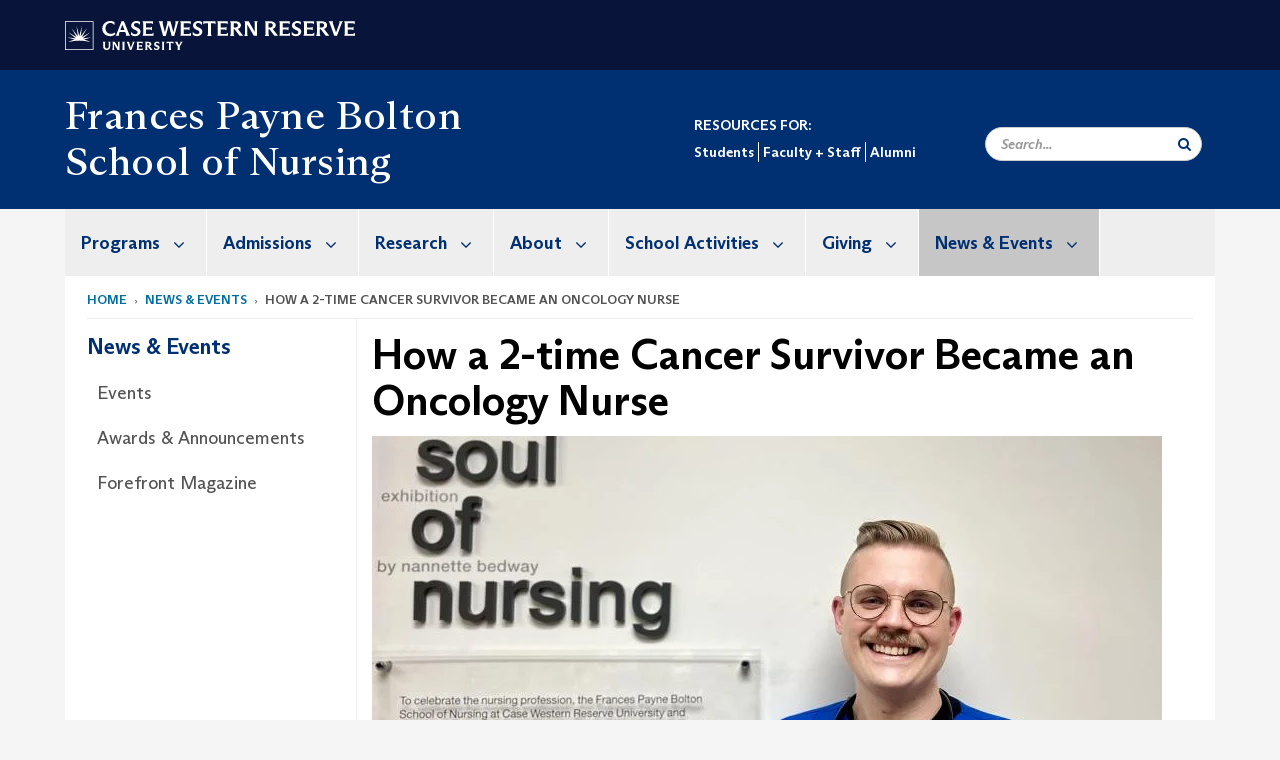

--- FILE ---
content_type: text/html; charset=UTF-8
request_url: https://case.edu/nursing/news-events/how-2-time-cancer-survivor-became-oncology-nurse
body_size: 13828
content:
<!DOCTYPE html>
<html lang="en" dir="ltr" prefix="og: https://ogp.me/ns#">
  <head>
    <!-- datalayer begin -->
    
    <!-- datalayer end -->
    <!-- Google Tag Manager -->
    <script>(function(w,d,s,l,i){w[l]=w[l]||[];w[l].push({'gtm.start':
    new Date().getTime(),event:'gtm.js'});var f=d.getElementsByTagName(s)[0],
    j=d.createElement(s),dl=l!='dataLayer'?'&l='+l:'';j.async=true;j.src=
    'https://www.googletagmanager.com/gtm.js?id='+i+dl;f.parentNode.insertBefore(j,f);
    })(window,document,'script','dataLayer','GTM-M6NQD8');</script>
    <!-- End Google Tag Manager -->
    <meta charset="utf-8" />
<meta name="description" content="Dalton Noakes found his future in a way he did not expect. That perspective not only helps him, but his patients. From WKYC Channel 3 Cleveland CLEVEL..." />
<meta name="abstract" content="Dalton Noakes found his future in a way he did not expect. That perspective not only helps him, but his patients. From WKYC Channel 3 Cleveland CLEVEL..." />
<meta name="geo.placename" content="Case Western Reserve University" />
<meta name="geo.region" content="Ohio" />
<link rel="canonical" href="https://case.edu/nursing/news-events/how-2-time-cancer-survivor-became-oncology-nurse" />
<link rel="shortlink" href="https://case.edu/nursing/node/6291" />
<meta name="rights" content="Copyright © 2026 Case Western Reserve University. All rights reserved." />
<meta name="referrer" content="no-referrer-when-downgrade" />
<meta property="og:site_name" content="Frances Payne Bolton School of Nursing" />
<meta property="og:type" content="website" />
<meta property="og:url" content="https://case.edu/nursing/news-events/how-2-time-cancer-survivor-became-oncology-nurse" />
<meta property="og:title" content="How a 2-time Cancer Survivor Became an Oncology Nurse | Frances Payne Bolton School of Nursing | Case Western Reserve University" />
<meta property="og:description" content="Dalton Noakes found his future in a way he did not expect. That perspective not only helps him, but his patients. From WKYC Channel 3 Cleveland CLEVEL..." />
<meta property="og:image" content="https://case.eduDalton Noakes News" />
<meta property="og:street_address" content="2120 Cornell Road" />
<meta property="og:locality" content="Cleveland" />
<meta property="og:region" content="Ohio" />
<meta property="og:postal_code" content="44106-4904" />
<meta property="og:country_name" content="United States" />
<meta property="og:email" content="fpbwebmasters@case.edu" />
<meta property="og:locale" content="en_US" />
<meta property="article:published_time" content="2023-05-11T16:00:30-04:00" />
<meta property="article:modified_time" content="node:changed:custom:c" />
<meta name="twitter:card" content="summary" />
<meta name="twitter:title" content="How a 2-time Cancer Survivor Became an Oncology Nurse | Frances Payne Bolton School of Nursing | Case Western Reserve University" />
<meta name="twitter:site" content="@fpbnursing" />
<meta name="twitter:description" content="Dalton Noakes found his future in a way he did not expect. That perspective not only helps him, but his patients. From WKYC Channel 3 Cleveland CLEVEL..." />
<meta name="twitter:site:id" content="23964665" />
<meta name="twitter:image" content="https://case.eduDalton Noakes News" />
<meta name="Generator" content="Drupal 10 (https://www.drupal.org)" />
<meta name="MobileOptimized" content="width" />
<meta name="HandheldFriendly" content="true" />
<meta name="viewport" content="width=device-width, initial-scale=1.0" />

    <title>How a 2-time Cancer Survivor Became an Oncology Nurse | Frances Payne Bolton School of Nursing</title>
    <link rel="stylesheet" media="all" href="/nursing/modules/contrib/cms_content_sync/css/entity-form.css?t9pg65" />
<link rel="stylesheet" media="all" href="/nursing/core/modules/node/css/node.module.css?t9pg65" />
<link rel="stylesheet" media="all" href="/nursing/core/assets/vendor/jquery.ui/themes/base/core.css?t9pg65" />
<link rel="stylesheet" media="all" href="/nursing/core/assets/vendor/jquery.ui/themes/base/controlgroup.css?t9pg65" />
<link rel="stylesheet" media="all" href="/nursing/core/assets/vendor/jquery.ui/themes/base/checkboxradio.css?t9pg65" />
<link rel="stylesheet" media="all" href="/nursing/core/assets/vendor/jquery.ui/themes/base/resizable.css?t9pg65" />
<link rel="stylesheet" media="all" href="/nursing/core/assets/vendor/jquery.ui/themes/base/button.css?t9pg65" />
<link rel="stylesheet" media="all" href="/nursing/core/assets/vendor/jquery.ui/themes/base/dialog.css?t9pg65" />
<link rel="stylesheet" media="all" href="/nursing/core/misc/components/progress.module.css?t9pg65" />
<link rel="stylesheet" media="all" href="/nursing/core/misc/components/ajax-progress.module.css?t9pg65" />
<link rel="stylesheet" media="all" href="/nursing/core/modules/system/css/components/align.module.css?t9pg65" />
<link rel="stylesheet" media="all" href="/nursing/core/modules/system/css/components/fieldgroup.module.css?t9pg65" />
<link rel="stylesheet" media="all" href="/nursing/core/modules/system/css/components/container-inline.module.css?t9pg65" />
<link rel="stylesheet" media="all" href="/nursing/core/modules/system/css/components/clearfix.module.css?t9pg65" />
<link rel="stylesheet" media="all" href="/nursing/core/modules/system/css/components/details.module.css?t9pg65" />
<link rel="stylesheet" media="all" href="/nursing/core/modules/system/css/components/hidden.module.css?t9pg65" />
<link rel="stylesheet" media="all" href="/nursing/core/modules/system/css/components/item-list.module.css?t9pg65" />
<link rel="stylesheet" media="all" href="/nursing/core/modules/system/css/components/js.module.css?t9pg65" />
<link rel="stylesheet" media="all" href="/nursing/core/modules/system/css/components/nowrap.module.css?t9pg65" />
<link rel="stylesheet" media="all" href="/nursing/core/modules/system/css/components/position-container.module.css?t9pg65" />
<link rel="stylesheet" media="all" href="/nursing/core/modules/system/css/components/reset-appearance.module.css?t9pg65" />
<link rel="stylesheet" media="all" href="/nursing/core/modules/system/css/components/resize.module.css?t9pg65" />
<link rel="stylesheet" media="all" href="/nursing/core/modules/system/css/components/system-status-counter.css?t9pg65" />
<link rel="stylesheet" media="all" href="/nursing/core/modules/system/css/components/system-status-report-counters.css?t9pg65" />
<link rel="stylesheet" media="all" href="/nursing/core/modules/system/css/components/system-status-report-general-info.css?t9pg65" />
<link rel="stylesheet" media="all" href="/nursing/core/modules/system/css/components/tablesort.module.css?t9pg65" />
<link rel="stylesheet" media="all" href="/nursing/modules/contrib/jquery_ui/assets/vendor/jquery.ui/themes/base/core.css?t9pg65" />
<link rel="stylesheet" media="all" href="/nursing/core/modules/views/css/views.module.css?t9pg65" />
<link rel="stylesheet" media="all" href="/nursing/core/assets/vendor/jquery.ui/themes/base/theme.css?t9pg65" />
<link rel="stylesheet" media="all" href="/nursing/modules/contrib/jquery_ui/assets/vendor/jquery.ui/themes/base/theme.css?t9pg65" />
<link rel="stylesheet" media="all" href="/nursing/modules/custom/custom_gin_override/css/gin-custom.css?t9pg65" />
<link rel="stylesheet" media="all" href="/nursing/modules/contrib/paragraphs/css/paragraphs.unpublished.css?t9pg65" />
<link rel="stylesheet" media="all" href="/nursing/modules/contrib/jquery_ui/assets/vendor/jquery.ui/themes/base/draggable.css?t9pg65" />
<link rel="stylesheet" media="all" href="/nursing/modules/contrib/jquery_ui/assets/vendor/jquery.ui/themes/base/resizable.css?t9pg65" />
<link rel="stylesheet" media="all" href="/nursing/themes/custom/crew/css/style.css?t9pg65" />
<link rel="stylesheet" media="all" href="/nursing/sites/default/files/asset_injector/css/newsroom_external_feed-fae38ba39215dc89a9fff04332f8f688.css?t9pg65" />

    
    <script type="text/javascript">
      if (/MSIE \d|Trident.*rv:/.test(navigator.userAgent)) {document.write('<script src="https://dudbm6bcnmy8e.cloudfront.net/cwru-drupal-assets/scripts/ieshim.js"><\/script>')};
    </script>
  </head>
  <body>
    <!-- Google Tag Manager (noscript) -->
    <noscript aria-hidden="true"><iframe src="https://www.googletagmanager.com/ns.html?id=GTM-M6NQD8"
    height="0" width="0" style="display:none;visibility:hidden"></iframe></noscript>
    <!-- End Google Tag Manager (noscript) -->
        <a href="#main-content" class="visually-hidden focusable" role="navigation" aria-label="Jump to content">
      Skip to main content
    </a>
    
      <div class="dialog-off-canvas-main-canvas" data-off-canvas-main-canvas>
    
  
    <!-- hard code RAVE alert -->
    <div id="cwruravealert"></div>
    <script type="text/javascript">
      function raveCallback(data) {
        if (data !== undefined) {
          if (window['console']) { console.log(data); }
          var div = document.getElementById('cwruravealert');
          div.style.backgroundColor = data.bgcolor;
          div.style.color = data.fgcolor;
          div.style.width = '100%';
          div.style.fontWeight = '500';
          div.style.fontFamily = 'Arizona';
          div.style.padding = '5px 1% 5px 1%';
          var alert_div = document.createElement('div');
          alert_div.style.margin = 'auto';
          alert_div.style.maxWidth = '1000px';
          alert_div.style.width = '100%';
          alert_div.style.fontWeight = '500';
          alert_div.style.fontFamily = 'Arizona';
          alert_div.style.textAlign = 'center';
          var field;
          for (field of ['header', 'status', 'event', 'headline', 'description', 'instruction', 'note', 'web', 'contact']) {
            if (data[field]) {
              var field_div = document.createElement('div');
              field_div.innerHTML = data[field];
              alert_div.appendChild(field_div);
            }
          }
          div.appendChild(alert_div);
        }
      }
    </script>
    <script type="text/javascript" src="//webapps.case.edu/t4/rave/jsonp.pl?callback=raveCallback"></script>
    <!-- END RAVE ALERT -->

    
  
<!-- BEGIN PRINT HEADER -->
  <header class="visible-print-block" aria-hidden="true" aria-label="Print Header" role="presentation">
    <img src="https://dudbm6bcnmy8e.cloudfront.net/cwru/img/cwru_logo_primary_black_print.jpeg" alt="Case Western Reserve University" class="logo-default" aria-hidden="true">
  </header>
<!-- END PRINT HEADER -->

<!-- BEGIN SITE HEADER -->


<!-- BEGIN HEADER TOP -->
<div class="page-header-top" role="banner" aria-label="Case Western Reserve University Logo Banner">
  <div class="container">
    <!-- BEGIN LOGO -->
    <div class="page-logo">
      <a href="//case.edu/">
        <img src="https://dudbm6bcnmy8e.cloudfront.net/cwru/img/cwru_logo_primary_white.svg" onerror="javascript:this.src='https://dudbm6bcnmy8e.cloudfront.net/cwru/img/cwru_logo_primary_white.png';this.style.margin='-12px 0px';this.style.minHeight='55px'" alt="Case Western Reserve University" class="logo-default" title="Case Western Reserve University">
        <span class="sr-only">Go to case.edu</span>
      </a>
    </div>
    <!-- END LOGO -->
    <!-- BEGIN TOP NAVIGATION MENU -->
    <div class="top-menu hidden-sm hidden-xs">
          </div>
    <!-- END TOP NAVIGATION MENU -->
  </div>
</div>
<!-- END HEADER TOP -->


  <div class="page-head" role="banner" aria-label="School Name Banner">
              
<div class="container">
  <div class="col-md-6">
            <a href="https://case.edu/nursing/">
                                  <div class="page-title  max-width-500">
                <div aria-label="Site title">Frances Payne Bolton School of Nursing</div>
  
        </div>
      </a>
        </div>

  <div class="col-md-6">
                                  
	  <div class="secondary-nav-container pb-13">
      <nav role="navigation" aria-labelledby="block-secondarynavigation-menu" id="block-secondarynavigation">
      
  <h2 id="block-secondarynavigation-menu">RESOURCES FOR:</h2>
  

        
      <ul block="block-secondarynavigation" class="menu menu--secondary-navigation nav">
                      <li class="first">
                                        <a href="/nursing/students" data-drupal-link-system-path="node/336">Students</a>
              </li>
                      <li>
                                        <a href="/nursing/faculty-staff" data-drupal-link-system-path="node/96">Faculty + Staff</a>
              </li>
                      <li class="last">
                                        <a href="/nursing/alumni" data-drupal-link-system-path="node/341">Alumni</a>
              </li>
        </ul>
  

  </nav>

    </div>
    
    <div class="inputs pull-right hidden-xs hidden-sm ">
      <form action="//www.case.edu/search-results/" class="navbar__search-form desktop" name="searchForm" role="search" aria-label="desktop search">
        <div class="input-group">
          <span class="search-icon hidden-md hidden-lg"></span>
          <input placeholder="Search..." title="searchbox" type="search" class="navbar__search form-control form-search form-control" name="q" maxlength="128" size="15" onfocus="if(!this._haschanged){this.value=''};this._haschanged=true;">
          <span class="mobile-search-btn input-group-btn">
            <button type="submit" class="button js-form-submit form-submit btn icon-only" aria-label="Submit Search">
              <span class="sr-only">Search</span>
              <span class="fa fa-search" aria-hidden="true"></span>
            </button>
          </span>
          <input type="hidden" name="cx" value="004305171799132815236:ciq4c8b3yv4">
          <input type="hidden" name="ie" value="UTF-8">
          <input class="hidden" role="button" name="sa" type="submit" title="search" alt="search" value="search">
        </div>
      </form>
    </div>

  </div>
</div>

<div class="container">
  </div>

      </div>


                          

    <div >
      <header class="navbar navbar-default container" id="navbar" role="navigation" aria-labelledby="block-crew-main-menu">
                <div class="col-xs-12 no-padding">
        <div class="navbar-header">
            <div class="hidden-xs hidden-sm region region-navigation">
    <nav aria-label="mainmenumenu navigation menu"  id="block-crew-main-menu">
          
      

              <ul block="block-crew-main-menu" class="menu nav navbar-nav" role="menubar">
        <li class="hidden-md hidden-lg mobile-search-box" role="menuitem" tabindex="-1">
          <form action="//www.case.edu/search-results/" class="navbar__search-form" name="searchForm" role="search" aria-label="main search">
            <span class="search-icon hidden-md hidden-lg"></span>
            <input placeholder="Search CWRU" title="searchbox" type="search" class="navbar__search" name="q" onfocus="if(!this._haschanged){this.value=''};this._haschanged=true;">
            <span class="mobile-search-btn">
              <button type="submit" class="btn submit" aria-label="Submit Search">
                <i class="fa fa-search" aria-hidden="true"></i><span class="sr-only">Submit Search</span>
              </button>
            </span>
            <input type="hidden" name="cx" value="004305171799132815236:ciq4c8b3yv4">
            <input type="hidden" name="ie" value="UTF-8">
            <input class="hidden" role="button" name="sa" type="submit" title="search" alt="search">
          </form>
        </li>
                            <li class="expanded dropdown" role="menuitem" tabindex="-1">
        <a href="/nursing/programs">Programs <span class="arrow" aria-haspopup="true"></span></a>
                                  <ul block="block-crew-main-menu" class="menu dropdown-menu" role="menu" aria-hidden="true" tabindex="-1">
                            <li role="menuitem">
        <a href="/nursing/programs/bsn" title="Nursing BSN." data-drupal-link-system-path="node/101">BSN</a>
                  </li>
                        <li role="menuitem">
        <a href="/nursing/programs/mn" title="Master&#039;s degree nursing." data-drupal-link-system-path="node/376">MN</a>
                  </li>
                        <li role="menuitem">
        <a href="/nursing/programs/msn" title="Join one of the best nurse practitioner programs in Ohio. Learn more about the MSN program at the Frances Payne Bolton School of Nursing." data-drupal-link-system-path="node/381">MSN</a>
                  </li>
                        <li role="menuitem">
        <a href="/nursing/programs/dnp" data-drupal-link-system-path="node/386">DNP</a>
                  </li>
                        <li role="menuitem">
        <a href="/nursing/programs/phd" data-drupal-link-system-path="node/391">PhD</a>
                  </li>
                        <li role="menuitem">
        <a href="/nursing/programs/dual-doctorate-phddnp" title="DNP vs PhD" data-drupal-link-system-path="node/406">Dual Doctorate PhD/DNP</a>
                  </li>
                        <li role="menuitem">
        <a href="/nursing/programs/msn-doctorate" data-drupal-link-system-path="node/901">MSN to Doctorate</a>
                  </li>
                        <li role="menuitem">
        <a href="/nursing/programs/post-graduate-certificate" title="Post graduate certificate nurse practitioner." data-drupal-link-system-path="node/786">Post Graduate Certificate</a>
                  </li>
                        <li role="menuitem">
        <a href="/nursing/programs/leap-certificate-pathway" data-drupal-link-system-path="node/5331">LEAP Certificate Pathway</a>
                  </li>
                        <li role="menuitem">
        <a href="/nursing/programs/continuing-education" title="Ohio nursing CEU." data-drupal-link-system-path="node/791">Continuing Education</a>
                  </li>
                        <li role="menuitem">
        <a href="/nursing/nurse-leadership-academy" data-drupal-link-system-path="node/3726">Marian K. Shaughnessy Nurse Leadership Academy</a>
                  </li>
        </ul>
  
            </li>
                        <li class="expanded dropdown" role="menuitem" tabindex="-1">
        <a href="/nursing/admissions">Admissions <span class="arrow" aria-haspopup="true"></span></a>
                                  <ul block="block-crew-main-menu" class="menu dropdown-menu" role="menu" aria-hidden="true" tabindex="-1">
                            <li role="menuitem">
        <a href="/nursing/admissions/deadlines" data-drupal-link-system-path="node/3841">Deadlines</a>
                  </li>
                        <li role="menuitem">
        <a href="/nursing/admissions/how-apply" data-drupal-link-system-path="node/151">How to Apply</a>
                  </li>
                        <li role="menuitem">
        <a href="/nursing/admissions/alumni-referral" data-drupal-link-system-path="node/4101">Alumni Referral</a>
                  </li>
                        <li role="menuitem">
        <a href="/nursing/admissions/graduate-information-sessions" data-drupal-link-system-path="node/136">Graduate Information Sessions</a>
                  </li>
                        <li role="menuitem">
        <a href="/nursing/admissions/tuition" data-drupal-link-system-path="node/156">Tuition</a>
                  </li>
                        <li role="menuitem">
        <a href="/nursing/admissions/financial-aid" data-drupal-link-system-path="node/166">Financial Aid</a>
                  </li>
                        <li role="menuitem">
        <a href="/nursing/admissions/visit" data-drupal-link-system-path="node/161">Visit</a>
                  </li>
                        <li role="menuitem">
        <a href="/nursing/admissions/admissions-disability-resources" data-drupal-link-system-path="node/6491">Admissions Disability Resources</a>
                  </li>
        </ul>
  
            </li>
                        <li class="expanded dropdown" role="menuitem" tabindex="-1">
        <a href="/nursing/research">Research <span class="arrow" aria-haspopup="true"></span></a>
                                  <ul block="block-crew-main-menu" class="menu dropdown-menu" role="menu" aria-hidden="true" tabindex="-1">
                            <li role="menuitem">
        <a href="/nursing/practical-technology" data-drupal-link-system-path="node/5336">Practical Technology</a>
                  </li>
                        <li role="menuitem">
        <a href="/nursing/research/center-nursing-education-simulation-and-innovation" data-drupal-link-system-path="node/2496">Center for Nursing Education, Simulation, and Innovation</a>
                  </li>
                        <li role="menuitem">
        <a href="/nursing/research/CFRS" data-drupal-link-system-path="node/4401">Center for Research and Scholarship</a>
                  </li>
                        <li role="menuitem">
        <a href="/nursing/research/research-areas" data-drupal-link-system-path="node/411">Research Areas</a>
                  </li>
                        <li role="menuitem">
        <a href="/nursing/research/centers-excellence" data-drupal-link-system-path="node/621">Centers of Excellence</a>
                  </li>
                        <li role="menuitem">
        <a href="/nursing/research/molecular-biomarker-core" data-drupal-link-system-path="node/1411">Molecular Biomarker Core</a>
                  </li>
                        <li role="menuitem">
        <a href="/nursing/research/student-research-opportunities" data-drupal-link-system-path="node/2361">Student Research Opportunities</a>
                  </li>
        </ul>
  
            </li>
                        <li class="expanded dropdown" role="menuitem" tabindex="-1">
        <a href="/nursing/about">About <span class="arrow" aria-haspopup="true"></span></a>
                                  <ul block="block-crew-main-menu" class="menu dropdown-menu" role="menu" aria-hidden="true" tabindex="-1">
                            <li role="menuitem">
        <a href="/nursing/about/about-dean-ronald-hickman" data-drupal-link-system-path="node/71">About Dean Ronald Hickman</a>
                  </li>
                        <li role="menuitem">
        <a href="/nursing/about/accreditation-approvals" data-drupal-link-system-path="node/66">Accreditation &amp; Approvals</a>
                  </li>
                        <li role="menuitem">
        <a href="/nursing/about/annual-school-awards-recognitions" data-drupal-link-system-path="node/6611">Annual School Awards &amp; Recognitions</a>
                  </li>
                        <li role="menuitem">
        <a href="/nursing/careers" data-drupal-link-system-path="node/3366">Careers</a>
                  </li>
                        <li role="menuitem">
        <a href="/nursing/about/directories" data-drupal-link-system-path="node/556">Directories</a>
                  </li>
                        <li role="menuitem">
        <a href="/nursing/about/history" data-drupal-link-system-path="node/186">History</a>
                  </li>
                        <li role="menuitem">
        <a href="/nursing/about/mission" data-drupal-link-system-path="node/61">Mission &amp; Vision</a>
                  </li>
                        <li role="menuitem">
        <a href="/nursing/about/rankings" title="DNP programs rankings." data-drupal-link-system-path="node/3361">Rankings</a>
                  </li>
                        <li role="menuitem">
        <a href="/nursing/about/school-nursing-dashboard" data-drupal-link-system-path="node/491">School of Nursing Dashboard</a>
                  </li>
        </ul>
  
            </li>
                        <li class="hidden" role="menuitem">
        <a href="/nursing/faculty-staff" data-drupal-link-system-path="node/96">Faculty &amp; Staff</a>
                  </li>
                        <li class="hidden expanded dropdown" role="menuitem" tabindex="-1">
        <a href="/nursing/alumni">Alumni <span class="arrow" aria-haspopup="true"></span></a>
                                  <ul block="block-crew-main-menu" class="menu dropdown-menu" role="menu" aria-hidden="true" tabindex="-1">
                            <li role="menuitem">
        <a href="/nursing/alumni/alumni-association-board" data-drupal-link-system-path="node/541">Alumni Association Board</a>
                  </li>
                        <li role="menuitem">
        <a href="/nursing/alumni/alumni-awards" data-drupal-link-system-path="node/571">Alumni Awards</a>
                  </li>
                        <li role="menuitem">
        <a href="/nursing/alumni/stay-connected-informed" data-drupal-link-system-path="node/531">Stay Connected &amp; Informed</a>
                  </li>
                        <li role="menuitem">
        <a href="/nursing/alumni/class-notes" data-drupal-link-system-path="node/591">Class Notes</a>
                  </li>
        </ul>
  
            </li>
                        <li class="hidden expanded dropdown" role="menuitem" tabindex="-1">
        <a href="/nursing/students">Students <span class="arrow" aria-haspopup="true"></span></a>
                                  <ul block="block-crew-main-menu" class="menu dropdown-menu" role="menu" aria-hidden="true" tabindex="-1">
                            <li role="menuitem">
        <a href="/nursing/students/newly-admitted-students" data-drupal-link-system-path="node/1066">Newly Admitted Students</a>
                  </li>
                        <li role="menuitem">
        <a href="/nursing/students/information-technology" data-drupal-link-system-path="node/1171">Information Technology</a>
                  </li>
                        <li role="menuitem">
        <a href="/nursing/students/registrar" data-drupal-link-system-path="node/1076">Registrar</a>
                  </li>
                        <li role="menuitem">
        <a href="/nursing/students/academic-program-guidelines-forms" data-drupal-link-system-path="node/1081">Academic Program Guidelines &amp; Forms</a>
                  </li>
                        <li role="menuitem">
        <a href="/nursing/students/course-listings" data-drupal-link-system-path="node/1026">Course Listings</a>
                  </li>
        </ul>
  
            </li>
                        <li class="expanded dropdown" role="menuitem" tabindex="-1">
        <a href="/nursing/school-activities">School Activities <span class="arrow" aria-haspopup="true"></span></a>
                                  <ul block="block-crew-main-menu" class="menu dropdown-menu" role="menu" aria-hidden="true" tabindex="-1">
                            <li role="menuitem">
        <a href="/nursing/school-activities/climate-change-and-nursing" data-drupal-link-system-path="node/5451">Climate Change and Nursing</a>
                  </li>
                        <li role="menuitem">
        <a href="/nursing/school-activities/community-partnerships" data-drupal-link-system-path="node/561">Community Partnerships</a>
                  </li>
                        <li role="menuitem">
        <a href="/nursing/homecoming" data-drupal-link-system-path="node/536">Homecoming &amp; Reunion</a>
                  </li>
                        <li role="menuitem">
        <a href="/nursing/school-activities/interprofessional-education" data-drupal-link-system-path="node/546">Interprofessional Education</a>
                  </li>
                        <li role="menuitem">
        <a href="/nursing/school-activities/global-affairs" data-drupal-link-system-path="node/2481">Global Affairs</a>
                  </li>
                        <li role="menuitem">
        <a href="/nursing/students/pinning-ceremony" data-drupal-link-system-path="node/3786">Pinning Ceremony</a>
                  </li>
                        <li role="menuitem">
        <a href="/nursing/school-activities/student-organizations" data-drupal-link-system-path="node/1096">Student Organizations</a>
                  </li>
                        <li role="menuitem">
        <a href="/nursing/students/study-abroad" data-drupal-link-system-path="node/2436">Study Abroad</a>
                  </li>
        </ul>
  
            </li>
                        <li class="expanded dropdown" role="menuitem" tabindex="-1">
        <a href="/nursing/giving">Giving <span class="arrow" aria-haspopup="true"></span></a>
                                  <ul block="block-crew-main-menu" class="menu dropdown-menu" role="menu" aria-hidden="true" tabindex="-1">
                            <li role="menuitem">
        <a href="/nursing/giving/give-today" data-drupal-link-system-path="node/361">Give Today</a>
                  </li>
                        <li role="menuitem">
        <a href="/nursing/giving/our-scholarships-funds" data-drupal-link-system-path="node/6486">Our Scholarships &amp; Funds</a>
                  </li>
                        <li role="menuitem">
        <a href="/nursing/giving/reasons-give" data-drupal-link-system-path="node/461">Reasons to Give</a>
                  </li>
                        <li role="menuitem">
        <a href="/nursing/giving/ways-give" data-drupal-link-system-path="node/441">Ways to Give</a>
                  </li>
                        <li role="menuitem">
        <a href="/nursing/giving/endowed-chairs" data-drupal-link-system-path="node/301">Endowed Chairs</a>
                  </li>
                        <li role="menuitem">
        <a href="/nursing/day-of-giving" data-drupal-link-system-path="node/451">Day of Giving</a>
                  </li>
        </ul>
  
            </li>
                        <li class="expanded dropdown active" role="menuitem" tabindex="-1">
        <a href="/nursing/news-events">News &amp; Events <span class="arrow" aria-haspopup="true"></span></a>
                                  <ul block="block-crew-main-menu" class="menu dropdown-menu" role="menu" aria-hidden="true" tabindex="-1">
                            <li role="menuitem">
        <a href="/nursing/news-events/events" data-drupal-link-system-path="node/6151">Events</a>
                  </li>
                        <li role="menuitem">
        <a href="/nursing/news-events/awards-announcements" data-drupal-link-system-path="node/1746">Awards &amp; Announcements</a>
                  </li>
                        <li role="menuitem">
        <a href="/nursing/news-events/forefront-magazine" data-drupal-link-system-path="node/1751">Forefront Magazine</a>
                  </li>
        </ul>
  
            </li>
        </ul>
  



  </nav>

  </div>

                                <button type="button" class="navbar-toggle" data-toggle="collapse" data-target="#navbar-collapse">
              <span class="sr-only">Toggle navigation</span>
              <i class="fa fa-bars" aria-hidden="true"></i>
              Navigation + Search
            </button>
                  </div>
      </div>
                          <div id="navbar-collapse" class="navbar-collapse collapse">
              	<div class="hidden-md hidden-lg row region region-navigation-collapsible">
    	<nav aria-label="mobilemenu navigation menu"  id="block-crew-mobile-nav">
          
      

              <ul block="block-crew-mobile-nav" class="menu nav navbar-nav" role="menubar">
        <li class="hidden-md hidden-lg mobile-search-box" role="menuitem" tabindex="-1">
          <form action="//www.case.edu/search-results/" class="navbar__search-form" name="searchForm" role="search" aria-label="mobile search">
            <span class="search-icon hidden-md hidden-lg"></span>
            <input placeholder="Search CWRU" title="searchbox" type="search" class="navbar__search" name="q" onfocus="if(!this._haschanged){this.value=''};this._haschanged=true;">
            <span class="mobile-search-btn">
              <button type="submit" class="btn submit" aria-label="Submit Search">
                <i class="fa fa-search" aria-hidden="true"></i><span class="sr-only">Submit Search</span>
              </button>
            </span>
            <input type="hidden" name="cx" value="004305171799132815236:ciq4c8b3yv4">
            <input type="hidden" name="ie" value="UTF-8">
            <input class="hidden" role="button" name="sa" type="submit" title="search" alt="search">
          </form>
        </li>
                            <li class="expanded dropdown" role="menuitem" tabindex="-1">
        <a href="/nursing/programs">Programs <span class="arrow" aria-haspopup="true"></span></a>
                                  <ul block="block-crew-mobile-nav" class="menu dropdown-menu" role="menu" aria-hidden="true" tabindex="-1">
                            <li role="menuitem">
        <a href="/nursing/programs/bsn" title="Nursing BSN." data-drupal-link-system-path="node/101">BSN</a>
                  </li>
                        <li role="menuitem">
        <a href="/nursing/programs/mn" title="Master&#039;s degree nursing." data-drupal-link-system-path="node/376">MN</a>
                  </li>
                        <li role="menuitem">
        <a href="/nursing/programs/msn" title="Join one of the best nurse practitioner programs in Ohio. Learn more about the MSN program at the Frances Payne Bolton School of Nursing." data-drupal-link-system-path="node/381">MSN</a>
                  </li>
                        <li role="menuitem">
        <a href="/nursing/programs/dnp" data-drupal-link-system-path="node/386">DNP</a>
                  </li>
                        <li role="menuitem">
        <a href="/nursing/programs/phd" data-drupal-link-system-path="node/391">PhD</a>
                  </li>
                        <li role="menuitem">
        <a href="/nursing/programs/dual-doctorate-phddnp" title="DNP vs PhD" data-drupal-link-system-path="node/406">Dual Doctorate PhD/DNP</a>
                  </li>
                        <li role="menuitem">
        <a href="/nursing/programs/msn-doctorate" data-drupal-link-system-path="node/901">MSN to Doctorate</a>
                  </li>
                        <li role="menuitem">
        <a href="/nursing/programs/post-graduate-certificate" title="Post graduate certificate nurse practitioner." data-drupal-link-system-path="node/786">Post Graduate Certificate</a>
                  </li>
                        <li role="menuitem">
        <a href="/nursing/programs/leap-certificate-pathway" data-drupal-link-system-path="node/5331">LEAP Certificate Pathway</a>
                  </li>
                        <li role="menuitem">
        <a href="/nursing/programs/continuing-education" title="Ohio nursing CEU." data-drupal-link-system-path="node/791">Continuing Education</a>
                  </li>
                        <li role="menuitem">
        <a href="/nursing/nurse-leadership-academy" data-drupal-link-system-path="node/3726">Marian K. Shaughnessy Nurse Leadership Academy</a>
                  </li>
        </ul>
  
            </li>
                        <li class="expanded dropdown" role="menuitem" tabindex="-1">
        <a href="/nursing/admissions">Admissions <span class="arrow" aria-haspopup="true"></span></a>
                                  <ul block="block-crew-mobile-nav" class="menu dropdown-menu" role="menu" aria-hidden="true" tabindex="-1">
                            <li role="menuitem">
        <a href="/nursing/admissions/deadlines" data-drupal-link-system-path="node/3841">Deadlines</a>
                  </li>
                        <li role="menuitem">
        <a href="/nursing/admissions/how-apply" data-drupal-link-system-path="node/151">How to Apply</a>
                  </li>
                        <li role="menuitem">
        <a href="/nursing/admissions/alumni-referral" data-drupal-link-system-path="node/4101">Alumni Referral</a>
                  </li>
                        <li role="menuitem">
        <a href="/nursing/admissions/graduate-information-sessions" data-drupal-link-system-path="node/136">Graduate Information Sessions</a>
                  </li>
                        <li role="menuitem">
        <a href="/nursing/admissions/tuition" data-drupal-link-system-path="node/156">Tuition</a>
                  </li>
                        <li role="menuitem">
        <a href="/nursing/admissions/financial-aid" data-drupal-link-system-path="node/166">Financial Aid</a>
                  </li>
                        <li role="menuitem">
        <a href="/nursing/admissions/visit" data-drupal-link-system-path="node/161">Visit</a>
                  </li>
                        <li role="menuitem">
        <a href="/nursing/admissions/admissions-disability-resources" data-drupal-link-system-path="node/6491">Admissions Disability Resources</a>
                  </li>
        </ul>
  
            </li>
                        <li class="expanded dropdown" role="menuitem" tabindex="-1">
        <a href="/nursing/research">Research <span class="arrow" aria-haspopup="true"></span></a>
                                  <ul block="block-crew-mobile-nav" class="menu dropdown-menu" role="menu" aria-hidden="true" tabindex="-1">
                            <li role="menuitem">
        <a href="/nursing/practical-technology" data-drupal-link-system-path="node/5336">Practical Technology</a>
                  </li>
                        <li role="menuitem">
        <a href="/nursing/research/center-nursing-education-simulation-and-innovation" data-drupal-link-system-path="node/2496">Center for Nursing Education, Simulation, and Innovation</a>
                  </li>
                        <li role="menuitem">
        <a href="/nursing/research/CFRS" data-drupal-link-system-path="node/4401">Center for Research and Scholarship</a>
                  </li>
                        <li role="menuitem">
        <a href="/nursing/research/research-areas" data-drupal-link-system-path="node/411">Research Areas</a>
                  </li>
                        <li role="menuitem">
        <a href="/nursing/research/centers-excellence" data-drupal-link-system-path="node/621">Centers of Excellence</a>
                  </li>
                        <li role="menuitem">
        <a href="/nursing/research/molecular-biomarker-core" data-drupal-link-system-path="node/1411">Molecular Biomarker Core</a>
                  </li>
                        <li role="menuitem">
        <a href="/nursing/research/student-research-opportunities" data-drupal-link-system-path="node/2361">Student Research Opportunities</a>
                  </li>
        </ul>
  
            </li>
                        <li class="expanded dropdown" role="menuitem" tabindex="-1">
        <a href="/nursing/about">About <span class="arrow" aria-haspopup="true"></span></a>
                                  <ul block="block-crew-mobile-nav" class="menu dropdown-menu" role="menu" aria-hidden="true" tabindex="-1">
                            <li role="menuitem">
        <a href="/nursing/about/about-dean-ronald-hickman" data-drupal-link-system-path="node/71">About Dean Ronald Hickman</a>
                  </li>
                        <li role="menuitem">
        <a href="/nursing/about/accreditation-approvals" data-drupal-link-system-path="node/66">Accreditation &amp; Approvals</a>
                  </li>
                        <li role="menuitem">
        <a href="/nursing/about/annual-school-awards-recognitions" data-drupal-link-system-path="node/6611">Annual School Awards &amp; Recognitions</a>
                  </li>
                        <li role="menuitem">
        <a href="/nursing/careers" data-drupal-link-system-path="node/3366">Careers</a>
                  </li>
                        <li role="menuitem">
        <a href="/nursing/about/directories" data-drupal-link-system-path="node/556">Directories</a>
                  </li>
                        <li role="menuitem">
        <a href="/nursing/about/history" data-drupal-link-system-path="node/186">History</a>
                  </li>
                        <li role="menuitem">
        <a href="/nursing/about/mission" data-drupal-link-system-path="node/61">Mission &amp; Vision</a>
                  </li>
                        <li role="menuitem">
        <a href="/nursing/about/rankings" title="DNP programs rankings." data-drupal-link-system-path="node/3361">Rankings</a>
                  </li>
                        <li role="menuitem">
        <a href="/nursing/about/school-nursing-dashboard" data-drupal-link-system-path="node/491">School of Nursing Dashboard</a>
                  </li>
        </ul>
  
            </li>
                        <li role="menuitem">
        <a href="/nursing/faculty-staff" data-drupal-link-system-path="node/96">Faculty &amp; Staff</a>
                  </li>
                        <li class="expanded dropdown" role="menuitem" tabindex="-1">
        <a href="/nursing/alumni">Alumni <span class="arrow" aria-haspopup="true"></span></a>
                                  <ul block="block-crew-mobile-nav" class="menu dropdown-menu" role="menu" aria-hidden="true" tabindex="-1">
                            <li role="menuitem">
        <a href="/nursing/alumni/alumni-association-board" data-drupal-link-system-path="node/541">Alumni Association Board</a>
                  </li>
                        <li role="menuitem">
        <a href="/nursing/alumni/alumni-awards" data-drupal-link-system-path="node/571">Alumni Awards</a>
                  </li>
                        <li role="menuitem">
        <a href="/nursing/alumni/stay-connected-informed" data-drupal-link-system-path="node/531">Stay Connected &amp; Informed</a>
                  </li>
                        <li role="menuitem">
        <a href="/nursing/alumni/class-notes" data-drupal-link-system-path="node/591">Class Notes</a>
                  </li>
        </ul>
  
            </li>
                        <li class="expanded dropdown" role="menuitem" tabindex="-1">
        <a href="/nursing/students">Students <span class="arrow" aria-haspopup="true"></span></a>
                                  <ul block="block-crew-mobile-nav" class="menu dropdown-menu" role="menu" aria-hidden="true" tabindex="-1">
                            <li role="menuitem">
        <a href="/nursing/students/newly-admitted-students" data-drupal-link-system-path="node/1066">Newly Admitted Students</a>
                  </li>
                        <li role="menuitem">
        <a href="/nursing/students/information-technology" data-drupal-link-system-path="node/1171">Information Technology</a>
                  </li>
                        <li role="menuitem">
        <a href="/nursing/students/registrar" data-drupal-link-system-path="node/1076">Registrar</a>
                  </li>
                        <li role="menuitem">
        <a href="/nursing/students/academic-program-guidelines-forms" data-drupal-link-system-path="node/1081">Academic Program Guidelines &amp; Forms</a>
                  </li>
                        <li role="menuitem">
        <a href="/nursing/students/course-listings" data-drupal-link-system-path="node/1026">Course Listings</a>
                  </li>
        </ul>
  
            </li>
                        <li class="expanded dropdown" role="menuitem" tabindex="-1">
        <a href="/nursing/school-activities">School Activities <span class="arrow" aria-haspopup="true"></span></a>
                                  <ul block="block-crew-mobile-nav" class="menu dropdown-menu" role="menu" aria-hidden="true" tabindex="-1">
                            <li role="menuitem">
        <a href="/nursing/school-activities/climate-change-and-nursing" data-drupal-link-system-path="node/5451">Climate Change and Nursing</a>
                  </li>
                        <li role="menuitem">
        <a href="/nursing/school-activities/community-partnerships" data-drupal-link-system-path="node/561">Community Partnerships</a>
                  </li>
                        <li role="menuitem">
        <a href="/nursing/homecoming" data-drupal-link-system-path="node/536">Homecoming &amp; Reunion</a>
                  </li>
                        <li role="menuitem">
        <a href="/nursing/school-activities/interprofessional-education" data-drupal-link-system-path="node/546">Interprofessional Education</a>
                  </li>
                        <li role="menuitem">
        <a href="/nursing/school-activities/global-affairs" data-drupal-link-system-path="node/2481">Global Affairs</a>
                  </li>
                        <li role="menuitem">
        <a href="/nursing/students/pinning-ceremony" data-drupal-link-system-path="node/3786">Pinning Ceremony</a>
                  </li>
                        <li role="menuitem">
        <a href="/nursing/school-activities/student-organizations" data-drupal-link-system-path="node/1096">Student Organizations</a>
                  </li>
                        <li role="menuitem">
        <a href="/nursing/students/study-abroad" data-drupal-link-system-path="node/2436">Study Abroad</a>
                  </li>
        </ul>
  
            </li>
                        <li class="expanded dropdown" role="menuitem" tabindex="-1">
        <a href="/nursing/giving">Giving <span class="arrow" aria-haspopup="true"></span></a>
                                  <ul block="block-crew-mobile-nav" class="menu dropdown-menu" role="menu" aria-hidden="true" tabindex="-1">
                            <li role="menuitem">
        <a href="/nursing/giving/give-today" data-drupal-link-system-path="node/361">Give Today</a>
                  </li>
                        <li role="menuitem">
        <a href="/nursing/giving/our-scholarships-funds" data-drupal-link-system-path="node/6486">Our Scholarships &amp; Funds</a>
                  </li>
                        <li role="menuitem">
        <a href="/nursing/giving/reasons-give" data-drupal-link-system-path="node/461">Reasons to Give</a>
                  </li>
                        <li role="menuitem">
        <a href="/nursing/giving/ways-give" data-drupal-link-system-path="node/441">Ways to Give</a>
                  </li>
                        <li role="menuitem">
        <a href="/nursing/giving/endowed-chairs" data-drupal-link-system-path="node/301">Endowed Chairs</a>
                  </li>
                        <li role="menuitem">
        <a href="/nursing/day-of-giving" data-drupal-link-system-path="node/451">Day of Giving</a>
                  </li>
        </ul>
  
            </li>
                        <li class="expanded dropdown active" role="menuitem" tabindex="-1">
        <a href="/nursing/news-events">News &amp; Events <span class="arrow" aria-haspopup="true"></span></a>
                                  <ul block="block-crew-mobile-nav" class="menu dropdown-menu" role="menu" aria-hidden="true" tabindex="-1">
                            <li role="menuitem">
        <a href="/nursing/news-events/events" data-drupal-link-system-path="node/6151">Events</a>
                  </li>
                        <li role="menuitem">
        <a href="/nursing/news-events/awards-announcements" data-drupal-link-system-path="node/1746">Awards &amp; Announcements</a>
                  </li>
                        <li role="menuitem">
        <a href="/nursing/news-events/forefront-magazine" data-drupal-link-system-path="node/1751">Forefront Magazine</a>
                  </li>
        </ul>
  
            </li>
        </ul>
  



  </nav>

  	</div>

          </div>
                      </header>
    </div>
  

  <div role="main" class="main-container container  js-quickedit-main-content">

                
                                      <div class="highlighted">  <div class="region region-highlighted">
    <div data-drupal-messages-fallback class="hidden"></div>

  </div>
</div>
                  
                                        <div class="region region-breadcrumbs">
        <ol class="breadcrumb">
          <li >
                  <a href="/nursing/">Home</a>
              </li>
          <li >
                  <a href="/nursing/news-events">News &amp; Events</a>
              </li>
          <li >
                  How a 2-time Cancer Survivor Became an Oncology Nurse
              </li>
      </ol>


  </div>

                  
                
      <div class="row pre-sidebar">
                                
                                    <aside aria-label="Sidebar Navigation Menu" class="col-lg-3 col-md-3 hidden-sm hidden-xs sidebar-desktop">
                <div  class="region region-sidebar-first">
    <nav aria-label="sidebarigationmenu navigation menu"  id="block-crew-sidebar-navigation">
          
      

                                                                                                                                                                                                                            <a href="/nursing/news-events" class="sidebar-menu-title">
                    <h2>News &amp; Events</h2>
                </a>
                <ul class="page-sidebar-menu" role="menubar">
                                                        <li class="nav-item" role="menuitem">
                <a href="/nursing/news-events/events" class="nav-link" data-drupal-link-system-path="node/6151">Events</a>
                            </li>
                                <li class="nav-item" role="menuitem">
                <a href="/nursing/news-events/awards-announcements" class="nav-link" data-drupal-link-system-path="node/1746">Awards &amp; Announcements</a>
                            </li>
                                <li class="nav-item" role="menuitem">
                <a href="/nursing/news-events/forefront-magazine" class="nav-link" data-drupal-link-system-path="node/1751">Forefront Magazine</a>
                            </li>
            
                </ul>
                        



  </nav>

  </div>

            </aside>
                        
            <section role="region" aria-label="main-content"  class="col-sm-12 col-md-9 has-sidebar">
                          <a id="main-content"></a>
            <div class="region region-content">
    <section id="block-facebookpixeltracking" class="block block-block-content block-block-content997f81dd-01a2-4a72-8c83-847b0a914968 clearfix">
  
    

      
            <div class="field field--name-body field--type-text-with-summary field--label-hidden field--item"><!-- Facebook Pixel Code --><script>
  !function(f,b,e,v,n,t,s)
  {if(f.fbq)return;n=f.fbq=function(){n.callMethod?
  n.callMethod.apply(n,arguments):n.queue.push(arguments)};
  if(!f._fbq)f._fbq=n;n.push=n;n.loaded=!0;n.version='2.0';
  n.queue=[];t=b.createElement(e);t.async=!0;
  t.src=v;s=b.getElementsByTagName(e)[0];
  s.parentNode.insertBefore(t,s)}(window, document,'script',
  'https://connect.facebook.net/en_US/fbevents.js');
  fbq('init', '606885033376772');
  fbq('track', 'PageView');
</script><noscript><img height="1" width="1" style="display:none" src="https://www.facebook.com/tr?id=606885033376772&amp;ev=PageView&amp;noscript=1" loading="lazy"></noscript><!-- End Facebook Pixel Code --></div>
      
  </section>

    <h1 class="page-header">
<span>How a 2-time Cancer Survivor Became an Oncology Nurse</span>
</h1>

  
<article data-history-node-id="6291" class="news-article full clearfix">

  
    

  
  <div class="content">
    
            <div class="field field--name-field-article-image-ref field--type-entity-reference field--label-hidden field--item"><div class="media-image-container">
  
  
            <div class="field field--name-field-image field--type-image field--label-hidden field--item">  <img loading="lazy" src="/nursing/sites/default/files/styles/news_article_790x350_/public/2023-05/NURS%20Dalton%20Noakes%20%28new%20photo%29.jpg?h=b2c0fa19&amp;itok=ndBkHJtv" width="790" height="350" alt="Young man in blue scrubs smiles at nursing school" class="img-responsive" />


</div>
      
</div>
</div>
      
            <div class="field field--name-field-article-date field--type-datetime field--label-hidden field--item">May 11, 2023</div>
      
            <div class="field field--name-field-article-content field--type-text-with-summary field--label-hidden field--item"><p><strong>Dalton Noakes found his future in a way he did not expect. That perspective not only helps him, but his patients.</strong></p>

<p><em>From WKYC Channel 3 Cleveland</em></p>

<p>CLEVELAND — Dalton Noakes is about to finish school at Case Western Reserve University and become a registered nurse. His reason wasn't really a calling, but a profound encounter.&nbsp;</p>

<p>While studying business his freshman year at The Wharton School at University of Pennsylvania, Dalton noticed a lump on his neck. He went to the student health center and met a nurse practitioner.</p>

<p>"She ended up sending me to the emergency room. And then when I got to the ER, they did scans and ran tests and then that's when I found out it was Hodgkin's Lymphoma. I had to go on a year's medical leave for chemotherapy and radiation," Dalton recalls.</p>

<p>Days later, the nurse practitioner reached out to check on him. That compassion made a big impact on Dalton. "The fact that she cared enough and had the presence of mind to follow up with me afterwards to be like, 'Hey, are you doing okay?'"</p>

<p>When Dalton returned to school, he thought about becoming a doctor. But the idea didn't click.&nbsp;</p>

<p>"So I thought, 'maybe I'll be a nurse,'" Dalton says.</p>

<p><a href="https://www.wkyc.com/article/news/health/2-time-cancer-survivor-becomes-oncology-nurse-cleveland/95-d967fdcf-83fc-4eeb-8d3e-7040a8e1f97b">Read the full story and watch an interview with Dalton here.</a></p>
</div>
      <form class="node-news-article-form node-form" data-drupal-selector="node-news-article-form" action="/nursing/news-events/how-2-time-cancer-survivor-became-oncology-nurse" method="post" id="node-news-article-form" accept-charset="UTF-8">
  <input data-drupal-selector="edit-node-news-article-form" type="hidden" name="form_id" value="node_news_article_form" /><div data-drupal-selector="edit-actions" class="form-actions form-group js-form-wrapper form-wrapper" id="edit-actions"><button data-drupal-selector="edit-submit" class="button button--primary js-form-submit form-submit btn-success btn icon-before" type="submit" id="edit-submit" name="op" value="Save"><span class="icon glyphicon glyphicon-ok" aria-hidden="true"></span>
Save</button></div>
<div class="field--type-string field--name-moderation-state field--widget-workflow-buttons form-group js-form-wrapper form-wrapper" data-drupal-selector="edit-moderation-state-wrapper" id="edit-moderation-state-wrapper">      
  </div>

</form>

  </div>

</article>


  </div>

              </section>

                </div>
  </div>
      <footer aria-label="footer" class="footer container" role="contentinfo">
        <div class="region region-footer">
      <section class="views-element-container block block-views block-views-blocksecondary-footer-block-1 clearfix" id="block-secondary-footer-block">
  
    

      <div block="block-secondary-footer-block" class="form-group"><div class="view view-secondary-footer view-id-secondary_footer view-display-id-block_1 js-view-dom-id-210c9d06785cc3a68f1c213c21f4733bd8e5d06fc74863a8896910da628df8e6">
  
    
      
      <div class="view-content">
          <div class="secondary-footer-row views-row"><div class="footer__block footer__block--department mr-20">
  <img src="https://dudbm6bcnmy8e.cloudfront.net/cwru-drupal-assets/images/pin-icon.svg" alt="map marker" class="footer__map-icon hidden-sm hidden-xs">
  <div class="footer__department-info">
    <div class="footer__header h3">Frances Payne Bolton School of Nursing</div>
          <div>
        <strong>Phone:</strong> <a href="tel:216.368.4700">216.368.4700</a>
      </div>
    
    
                  <div>
            <strong>Email:</strong> <a href="mailto:fpbwebmasters@case.edu">fpbwebmasters@case.edu</a>
        </div>
          
    
          <div class="mb-20">
        <a href="mailto:fpbwebmasters@case.edu">Site Feedback</a>
      </div>
      </div>
</div>

    
      <div class="field field--name-field-address-block field--type-entity-reference-revisions field--label-hidden field--items">
              <div class="field--item">  <div class="paragraph paragraph--type--footer-address paragraph--view-mode--default">
          
            <div class="field field--name-field-title field--type-string field--label-hidden field--item">Health Education Campus</div>
      
<div  class="address-block address-block-physical">
  <p>Campus Location:</p>
    
            <div class="field field--name-field-address field--type-string field--label-hidden field--item">9501 Euclid Ave.</div>
      
            <div class="field field--name-field-city field--type-string field--label-hidden field--item">Cleveland</div>
      
            <div class="field field--name-field-state field--type-string field--label-hidden field--item">OH</div>
      
            <div class="field field--name-field-zip field--type-string field--label-hidden field--item">44106</div>
      
  </div>
<div  class="address-block address-block-mailing">
  <p>Mailing Address:</p>
    
            <div class="field field--name-field-mailing-address field--type-string field--label-hidden field--item">10900 Euclid Ave.</div>
      
            <div class="field field--name-field-mailing-city field--type-string field--label-hidden field--item">Cleveland</div>
      
            <div class="field field--name-field-mailing-state field--type-string field--label-hidden field--item">OH</div>
      
            <div class="field field--name-field-mailing-zip field--type-string field--label-hidden field--item">44106-7343</div>
      
  </div>
      </div>
</div>
              <div class="field--item">  <div class="paragraph paragraph--type--footer-address paragraph--view-mode--default">
          
            <div class="field field--name-field-title field--type-string field--label-hidden field--item">Research Campus</div>
      
<div  class="address-block address-block-physical">
  <p>Campus Location:</p>
    
            <div class="field field--name-field-address field--type-string field--label-hidden field--item">2120 Cornell Road</div>
      
            <div class="field field--name-field-city field--type-string field--label-hidden field--item">Cleveland</div>
      
            <div class="field field--name-field-state field--type-string field--label-hidden field--item">OH</div>
      
            <div class="field field--name-field-zip field--type-string field--label-hidden field--item">44106</div>
      
  </div>
<div  class="address-block address-block-mailing">
  <p>Mailing Address:</p>
    
            <div class="field field--name-field-mailing-address field--type-string field--label-hidden field--item">10900 Euclid Ave.</div>
      
            <div class="field field--name-field-mailing-city field--type-string field--label-hidden field--item">Cleveland</div>
      
            <div class="field field--name-field-mailing-state field--type-string field--label-hidden field--item">OH</div>
      
            <div class="field field--name-field-mailing-zip field--type-string field--label-hidden field--item">44106-4904</div>
      
  </div>
      </div>
</div>
          </div>
  
</div>

    </div>
  
          </div>
</div>

  </section>

<section role="region" aria-label="footer sections"  class="views-element-container block block-views block-views-blockfooter-block-footer clearfix" id="block-views-block-footer-block-footer">
  
    

      <div block="block-views-block-footer-block-footer" class="form-group"><div class="footer view view-footer view-id-footer view-display-id-block_footer js-view-dom-id-2b0fd9fa3b0a2267c575cd3cfc4f00a2cccada61ca44525d4a2fe626a02f6fe2">
  
    
      
      <div class="view-content">
          <div class="views-row"><script type="text/javascript">
  document.querySelector("footer.footer").style.paddingTop = "0";
  document.querySelector("#block-views-block-footer-block-footer .views-row").style.padding = "0";
</script>
<div class="secondary-footer width-100">
  <div class="footer-first flex flex-space-between flex-col-md">
    <img src="https://dudbm6bcnmy8e.cloudfront.net/cwru/img/cwru_acronym_white.svg" alt="Case Western Reserve University Logo with Tagline" class="footer__logo mb-20-md" title="Case Western Reserve University">
    <div class="mb-40-md">
      <p>&copy; 2026 <a href="//case.edu/">Case Western Reserve University</a></p>
      <address>10900 Euclid Ave. Cleveland, Ohio 44106</address>
      <p>
        216.368.2000<br />
        <a href="https://case.edu/utech/departments/information-security/policies/legal-privacy-notice">Legal Notice</a> | <a href="https://case.edu/privacy-statement/index.html">Privacy Policy</a>
        <br />
        <a href="https://case.edu/equity/sexual-harassment-title-ix/title-ix-notice-nondiscrimination" className="mt1">Title IX Notice of Non-Discrimination</a>
      </p>
    </div>

    <div class="footer__block footer__block--social">
                                                                                                      <div class="footer__header h3">Social Media</div>
      <div class="footer__social-icons">
                  <a href="https://www.facebook.com/CWRUNursing/" target="_blank"
          title="CWRU Facebook"
          class="footer__social-icon fa fa-facebook">
            <span class="sr-only">Facebook</span>
          </a>
                  <a href="https://x.com/fpbnursing" target="_blank"
          title="CWRU Twitter"
          class="footer__social-icon fa fa-twitter">
            <span class="sr-only">Twitter</span>
          </a>
                  <a href="https://www.linkedin.com/school/fpbnursing/" target="_blank"
          title="CWRU Linkedin"
          class="footer__social-icon fa fa-linkedin">
            <span class="sr-only">Linkedin</span>
          </a>
                  <a href="https://www.youtube.com/channel/UCxptJMDoAktTDP17ZQ76iQw" target="_blank"
          title="CWRU Youtube"
          class="footer__social-icon fa fa-youtube">
            <span class="sr-only">Youtube</span>
          </a>
                  <a href="https://www.instagram.com/fpbnursing/" target="_blank"
          title="CWRU Instagram"
          class="footer__social-icon fa fa-instagram">
            <span class="sr-only">Instagram</span>
          </a>
              </div>
                  </div>

    <div class="footer__block footer__block--links">
      <div class="footer__header h3" tabindex="0">CWRU Links</div>
      <ul role="menu" class="footer-links">
        <li role="menuitem">
          <a href="https://case.edu/admissions/">Apply to CWRU</a>
        </li>
        <li role="menuitem">
          <a href="https://case.edu/give/">Give Now</a>
        </li>
        <li role="menuitem">
          <a href="https://case.edu/visit/">Visit Campus</a>
        </li>
        <li role="menuitem">
          <a href="https://webapps.case.edu/directory/">University Directory</a>
        </li>
      </ul>
    </div>
</div>

</div>

    </div>
  
          </div>
</div>

  </section>


  </div>

<div class="scroll-to-top">
  <span class="fa-stack fa-lg">
      <i class="fa fa-circle fa-stack-2x fa-inverse" aria-hidden="true"></i>
      <i class="fa fa-arrow-up fa-stack-1x" aria-hidden="true"></i>
  </span>
</div>

    </footer>
  
  </div>

    
    <script type="application/json" data-drupal-selector="drupal-settings-json">{"path":{"baseUrl":"\/nursing\/","pathPrefix":"","currentPath":"node\/6291","currentPathIsAdmin":false,"isFront":false,"currentLanguage":"en"},"pluralDelimiter":"\u0003","suppressDeprecationErrors":true,"ajaxPageState":{"libraries":"[base64]","theme":"crew","theme_token":null},"ajaxTrustedUrl":{"form_action_p_pvdeGsVG5zNF_XLGPTvYSKCf43t8qZYSwcfZl2uzM":true},"bootstrap":{"forms_has_error_value_toggle":1,"modal_animation":1,"modal_backdrop":"true","modal_focus_input":1,"modal_keyboard":1,"modal_select_text":1,"modal_show":1,"modal_size":"","popover_enabled":1,"popover_animation":1,"popover_auto_close":1,"popover_container":"body","popover_content":"","popover_delay":"0","popover_html":0,"popover_placement":"right","popover_selector":"","popover_title":"","popover_trigger":"click","tooltip_enabled":1,"tooltip_animation":1,"tooltip_container":"body","tooltip_delay":"0","tooltip_html":0,"tooltip_placement":"auto left","tooltip_selector":"","tooltip_trigger":"hover"},"crew":{"datalayer":{"site_name":"How a 2-time Cancer Survivor Became an Oncology Nurse | Frances Payne Bolton School of Nursing"},"new_datalayer":{"event":"ga4_site_name","ga4_site_name":"How a 2-time Cancer Survivor Became an Oncology Nurse | Frances Payne Bolton School of Nursing"}},"field_group":{"html_element":{"mode":"default","context":"view","settings":{"label":"Campus Location:","classes":"address-block address-block-physical","id":"","element":"div","show_label":true,"label_element":"p","attributes":"","effect":"none","speed":"fast"}},"tabs":{"mode":"default","context":"form","settings":{"classes":"","id":"","direction":"vertical"}}},"widthBreakpoint":640,"user":{"uid":0,"permissionsHash":"981e6782ec160d118a1121996b77fdee643fed5e8c622d0f9697f6072c3069b1"}}</script>
<script src="/nursing/core/assets/vendor/jquery/jquery.min.js?v=3.7.1"></script>
<script src="/nursing/core/assets/vendor/underscore/underscore-min.js?v=1.13.7"></script>
<script src="/nursing/core/assets/vendor/once/once.min.js?v=1.0.1"></script>
<script src="/nursing/core/misc/drupalSettingsLoader.js?v=10.4.5"></script>
<script src="/nursing/core/misc/drupal.js?v=10.4.5"></script>
<script src="/nursing/core/misc/drupal.init.js?v=10.4.5"></script>
<script src="/nursing/core/misc/debounce.js?v=10.4.5"></script>
<script src="/nursing/core/assets/vendor/jquery.ui/ui/version-min.js?v=10.4.5"></script>
<script src="/nursing/core/assets/vendor/jquery.ui/ui/data-min.js?v=10.4.5"></script>
<script src="/nursing/core/assets/vendor/jquery.ui/ui/disable-selection-min.js?v=10.4.5"></script>
<script src="/nursing/core/assets/vendor/jquery.ui/ui/jquery-patch-min.js?v=10.4.5"></script>
<script src="/nursing/core/assets/vendor/jquery.ui/ui/scroll-parent-min.js?v=10.4.5"></script>
<script src="/nursing/core/assets/vendor/jquery.ui/ui/unique-id-min.js?v=10.4.5"></script>
<script src="/nursing/core/assets/vendor/jquery.ui/ui/focusable-min.js?v=10.4.5"></script>
<script src="/nursing/core/assets/vendor/jquery.ui/ui/keycode-min.js?v=10.4.5"></script>
<script src="/nursing/core/assets/vendor/jquery.ui/ui/plugin-min.js?v=10.4.5"></script>
<script src="/nursing/core/assets/vendor/jquery.ui/ui/widget-min.js?v=10.4.5"></script>
<script src="/nursing/core/assets/vendor/jquery.ui/ui/labels-min.js?v=10.4.5"></script>
<script src="/nursing/core/assets/vendor/jquery.ui/ui/widgets/controlgroup-min.js?v=10.4.5"></script>
<script src="/nursing/core/assets/vendor/jquery.ui/ui/form-reset-mixin-min.js?v=10.4.5"></script>
<script src="/nursing/core/assets/vendor/jquery.ui/ui/widgets/mouse-min.js?v=10.4.5"></script>
<script src="/nursing/core/assets/vendor/jquery.ui/ui/widgets/checkboxradio-min.js?v=10.4.5"></script>
<script src="/nursing/core/assets/vendor/jquery.ui/ui/widgets/draggable-min.js?v=10.4.5"></script>
<script src="/nursing/core/assets/vendor/jquery.ui/ui/widgets/resizable-min.js?v=10.4.5"></script>
<script src="/nursing/core/assets/vendor/jquery.ui/ui/widgets/button-min.js?v=10.4.5"></script>
<script src="/nursing/core/assets/vendor/jquery.ui/ui/widgets/dialog-min.js?v=10.4.5"></script>
<script src="/nursing/modules/contrib/jquery_ui/assets/vendor/jquery.ui/ui/version-min.js?v=1.13.2"></script>
<script src="/nursing/modules/contrib/jquery_ui/assets/vendor/jquery.ui/ui/data-min.js?v=1.13.2"></script>
<script src="/nursing/modules/contrib/jquery_ui/assets/vendor/jquery.ui/ui/disable-selection-min.js?v=1.13.2"></script>
<script src="/nursing/modules/contrib/jquery_ui/assets/vendor/jquery.ui/ui/focusable-min.js?v=1.13.2"></script>
<script src="/nursing/modules/contrib/jquery_ui/assets/vendor/jquery.ui/ui/form-min.js?v=1.13.2"></script>
<script src="/nursing/modules/contrib/jquery_ui/assets/vendor/jquery.ui/ui/ie-min.js?v=1.13.2"></script>
<script src="/nursing/modules/contrib/jquery_ui/assets/vendor/jquery.ui/ui/keycode-min.js?v=1.13.2"></script>
<script src="/nursing/modules/contrib/jquery_ui/assets/vendor/jquery.ui/ui/labels-min.js?v=1.13.2"></script>
<script src="/nursing/modules/contrib/jquery_ui/assets/vendor/jquery.ui/ui/plugin-min.js?v=1.13.2"></script>
<script src="/nursing/modules/contrib/jquery_ui/assets/vendor/jquery.ui/ui/safe-active-element-min.js?v=1.13.2"></script>
<script src="/nursing/modules/contrib/jquery_ui/assets/vendor/jquery.ui/ui/safe-blur-min.js?v=1.13.2"></script>
<script src="/nursing/modules/contrib/jquery_ui/assets/vendor/jquery.ui/ui/scroll-parent-min.js?v=1.13.2"></script>
<script src="/nursing/modules/contrib/jquery_ui/assets/vendor/jquery.ui/ui/tabbable-min.js?v=1.13.2"></script>
<script src="/nursing/modules/contrib/jquery_ui/assets/vendor/jquery.ui/ui/unique-id-min.js?v=1.13.2"></script>
<script src="/nursing/modules/contrib/jquery_ui/assets/vendor/jquery.ui/ui/widget-min.js?v=1.13.2"></script>
<script src="/nursing/modules/contrib/jquery_ui/assets/vendor/jquery.ui/ui/widgets/mouse-min.js?v=1.13.2"></script>
<script src="/nursing/modules/contrib/jquery_ui/assets/vendor/jquery.ui/ui/position-min.js?v=1.13.2"></script>
<script src="/nursing/modules/contrib/jquery_ui/assets/vendor/jquery.ui/ui/widgets/draggable-min.js?v=1.13.2"></script>
<script src="/nursing/modules/contrib/jquery_ui/assets/vendor/jquery.ui/ui/widgets/resizable-min.js?v=1.13.2"></script>
<script src="/nursing/core/assets/vendor/tabbable/index.umd.min.js?v=6.2.0"></script>
<script src="/nursing/core/assets/vendor/tua-body-scroll-lock/tua-bsl.umd.min.js?v=10.4.5"></script>
<script src="/nursing/themes/contrib/bootstrap/js/bootstrap-pre-init.js?t9pg65"></script>
<script src="/nursing/themes/contrib/bootstrap/js/drupal.bootstrap.js?t9pg65"></script>
<script src="/nursing/themes/contrib/bootstrap/js/attributes.js?t9pg65"></script>
<script src="/nursing/themes/contrib/bootstrap/js/theme.js?t9pg65"></script>
<script src="/nursing/themes/contrib/bootstrap/js/popover.js?t9pg65"></script>
<script src="/nursing/themes/contrib/bootstrap/js/tooltip.js?t9pg65"></script>
<script src="/nursing/modules/contrib/cms_content_sync/js/entity-form.js?v=1.x"></script>
<script src="/nursing/core/misc/progress.js?v=10.4.5"></script>
<script src="/nursing/themes/contrib/bootstrap/js/misc/progress.js?t9pg65"></script>
<script src="/nursing/core/assets/vendor/loadjs/loadjs.min.js?v=4.3.0"></script>
<script src="/nursing/core/misc/announce.js?v=10.4.5"></script>
<script src="/nursing/core/misc/message.js?v=10.4.5"></script>
<script src="/nursing/themes/contrib/bootstrap/js/misc/message.js?t9pg65"></script>
<script src="/nursing/core/misc/ajax.js?v=10.4.5"></script>
<script src="/nursing/themes/contrib/bootstrap/js/misc/ajax.js?t9pg65"></script>
<script src="/nursing/core/misc/displace.js?v=10.4.5"></script>
<script src="/nursing/core/misc/jquery.tabbable.shim.js?v=10.4.5"></script>
<script src="/nursing/core/misc/position.js?v=10.4.5"></script>
<script src="/nursing/themes/contrib/bootstrap/js/modal.js?t9pg65"></script>
<script src="/nursing/themes/contrib/bootstrap/js/dialog.js?t9pg65"></script>
<script src="/nursing/themes/contrib/bootstrap/js/modal.jquery.ui.bridge.js?t9pg65"></script>
<script src="/nursing/core/misc/dialog/dialog-deprecation.js?v=10.4.5"></script>
<script src="/nursing/core/misc/dialog/dialog.js?v=10.4.5"></script>
<script src="/nursing/core/misc/dialog/dialog.position.js?v=10.4.5"></script>
<script src="/nursing/core/misc/dialog/dialog.ajax.js?v=10.4.5"></script>
<script src="/nursing/themes/contrib/bootstrap/js/misc/dialog.ajax.js?t9pg65"></script>
<script src="/nursing/core/misc/form.js?v=10.4.5"></script>
<script src="/nursing/themes/contrib/bootstrap/js/misc/form.js?t9pg65"></script>
<script src="/nursing/themes/contrib/bootstrap/js/misc/vertical-tabs.js?t9pg65"></script>
<script src="/nursing/themes/custom/crew/bootstrap/assets/javascripts/bootstrap/affix.js?t9pg65"></script>
<script src="/nursing/themes/custom/crew/bootstrap/assets/javascripts/bootstrap/alert.js?t9pg65"></script>
<script src="/nursing/themes/custom/crew/bootstrap/assets/javascripts/bootstrap/button.js?t9pg65"></script>
<script src="/nursing/themes/custom/crew/bootstrap/assets/javascripts/bootstrap/carousel.js?t9pg65"></script>
<script src="/nursing/themes/custom/crew/bootstrap/assets/javascripts/bootstrap/collapse.js?t9pg65"></script>
<script src="/nursing/themes/custom/crew/bootstrap/assets/javascripts/bootstrap/dropdown.js?t9pg65"></script>
<script src="/nursing/themes/custom/crew/bootstrap/assets/javascripts/bootstrap/modal.js?t9pg65"></script>
<script src="/nursing/themes/custom/crew/bootstrap/assets/javascripts/bootstrap/tooltip.js?t9pg65"></script>
<script src="/nursing/themes/custom/crew/bootstrap/assets/javascripts/bootstrap/popover.js?t9pg65"></script>
<script src="/nursing/themes/custom/crew/bootstrap/assets/javascripts/bootstrap/scrollspy.js?t9pg65"></script>
<script src="/nursing/themes/custom/crew/bootstrap/assets/javascripts/bootstrap/tab.js?t9pg65"></script>
<script src="/nursing/themes/custom/crew/bootstrap/assets/javascripts/bootstrap/transition.js?t9pg65"></script>
<script src="/nursing/themes/custom/crew/js/datalayer.js?t9pg65"></script>
<script src="/nursing/themes/custom/crew/js/app.js?v=1.12"></script>
<script src="/nursing/modules/custom/custom_gin_override/js/overrides.js?t9pg65"></script>

  </body>
</html>


--- FILE ---
content_type: text/css
request_url: https://case.edu/nursing/sites/default/files/asset_injector/css/newsroom_external_feed-fae38ba39215dc89a9fff04332f8f688.css?t9pg65
body_size: 711
content:
.paragraph--type--external-rss {
	background: none;
}

.paragraph--type--external-rss .container {
	width: auto;
	padding-left: 0;
	padding-right: 0;
	background: none;
	margin: 0;
}

.paragraph--type--external-rss .container h2.rss_section_title {
	background: none;
	margin: 0;
	margin-top: .7rem;
  margin-bottom: 2rem;
  color: #003071;
  font-size: 34px;
  font-weight: bold;
  text-transform: capitalize;
}
@media screen and (max-width: 767px) {
	.paragraph--type--external-rss .container h2.rss_section_title {
		padding-left: 0;	
		padding-right: 0;
	}
}

.paragraph--type--external-rss .container h2.rss_section_title::after {
	content: "";
  display: block;
  width: 60px;
  height: 2px;
  background-color: #a6d2e6;
  margin-top: 1rem;
}

.paragraph--type--external-rss .container ul {
	list-style-type: none;
 // display: flex;
  padding: 0 2rem;
  gap: 4rem;
}
@media screen and (max-width: 767px) {
	.paragraph--type--external-rss .container ul {
		flex-direction: column;	
		padding: 0;
		gap: 2rem;
	}
}

.paragraph--type--external-rss .container ul li {
	flex-basis: 33%;
  margin-bottom: 10px;
}
@media screen and (max-width: 767px) {
	.paragraph--type--external-rss .container ul li {
		flex-basis: 100%;	
	}
}

.paragraph--type--external-rss .container ul li .news-feed, .paragraph--type--external-rss .container ul li .feed-body {
	display: flex;
  flex-direction: column;
  gap: 1rem;
  flex: 1;
  margin-bottom: 5px;
}

.paragraph--type--external-rss .container ul li .news-feed img {
	height: 175px;
  object-fit: cover;
}
@media screen and (max-width: 767px) {
	.paragraph--type--external-rss .container ul li .news-feed img {
		flex-basis: auto;
	}
}

.paragraph--type--external-rss .container ul li .news-feed .feed-body .feed-title a {
	font-size: 2.2rem;
	text-decoration: underline;
}

.paragraph--type--external-rss .container ul li .news-feed .feed-body .feed-date {
	font-style: italic;
}

.paragraph--type--external-rss .field--name-field-subfeature-link {
  justify-content: flex-end;
 // padding: 0 2rem;
  margin-top: 3rem;
  display: block !important;
align-items: unset !important;
height: auto !important;
}

.paragraph--type--external-rss .field--name-field-subfeature-link a {
	width: auto;
 // padding: 1.5rem 2rem;
}
@media screen and (max-width: 767px) {
	.paragraph--type--external-rss .field--name-field-subfeature-link a {
		width: 100%;
	}
}

.robust-3-column-page .paragraph--type--external-rss .container h2.rss_section_title {
	padding-left: 0;
	padding-right: 0;
}

.robust-3-column-page .paragraph--type--external-rss .container h2.rss_section_title::after {
	display: none;
}

.robust-3-column-page .paragraph--type--external-rss .container ul {
	flex-direction: column;
	padding: 0;
}

.robust-3-column-page .paragraph--type--external-rss .container ul li .news-feed {
  flex-direction: row;
  gap: 4rem;
}
@media screen and (max-width: 767px) {
	.robust-3-column-page .paragraph--type--external-rss .container ul li .news-feed {
	  flex-direction: column;
	  gap: 1rem;
	}
}

.robust-3-column-page .paragraph--type--external-rss .container ul li .news-feed img {
	margin: 0;
  flex-basis: 32%;
  background: none;
  align-content: flex-start;
}
@media screen and (max-width: 767px) {
	.robust-3-column-page .paragraph--type--external-rss .container ul li .news-feed img {
		flex-basis: auto;
	}
}

.robust-3-column-page .paragraph--type--external-rss .container ul li .news-feed .feed-body {
	flex-basis: 68%;
}
@media screen and (max-width: 767px) {
	.robust-3-column-page .paragraph--type--external-rss .container ul li .news-feed .feed-body {
		flex-basis: 100%;
	}
}

.field--name-field-twocol-sidebar-ref .paragraph--type--external-rss .container {
	background: #f5f5f5;
}

.field--name-field-twocol-sidebar-ref .paragraph--type--external-rss .container h2.rss_section_title {
	background-color: #333;
  color: #fff;
  text-transform: uppercase;
  overflow-wrap: break-word;
  padding: 11px 22px;
  min-height: 50px;
  font-size: 2rem;
  font-weight: normal;
  line-height: 1.5;
  margin-top: 0;
  margin-bottom: 0;
}

.field--name-field-twocol-sidebar-ref .paragraph--type--external-rss .container h2.rss_section_title::after {
	display: none;	
}

.field--name-field-twocol-sidebar-ref .paragraph--type--external-rss .container ul {
	flex-direction: column;
	padding: 2rem;
	gap: 1.5rem;
}

.field--name-field-twocol-sidebar-ref .paragraph--type--external-rss .container ul li {
	border-bottom: 1px solid #c6c6c6;
  padding-bottom: 1.5rem;
}

.field--name-field-twocol-sidebar-ref .paragraph--type--external-rss .container ul li:last-child {
	border-bottom: none;
  padding-bottom: 0;
}

.field--name-field-twocol-sidebar-ref .paragraph--type--external-rss .container ul li .news-feed .feed-body .feed-title a {
	font-size: 2rem;
	text-decoration: none;
}

.field--name-field-twocol-sidebar-ref .paragraph--type--external-rss .container ul li .news-feed .feed-body .feed-title a:hover {
	text-decoration: underline;
}

.field--name-field-twocol-sidebar-ref .paragraph--type--external-rss .container ul li .news-feed .feed-body .feed-date {
	font-size: 1.5rem;
	font-weight: 500;
	color: #333333;
	font-style: normal;
}

--- FILE ---
content_type: image/svg+xml
request_url: https://dudbm6bcnmy8e.cloudfront.net/cwru/img/cwru_acronym_white.svg
body_size: 3386
content:
<svg id="Logo" xmlns="http://www.w3.org/2000/svg" viewBox="0 0 1703.76 323.32"><defs><style>.cls-1{fill:#fff;}.cls-2{fill:none;}</style></defs><title>CWRU_Acronym logo_White</title><path class="cls-1" d="M718.27,355.88A141.89,141.89,0,0,1,673.11,363q-33.11,0-59.26-14.09a100.69,100.69,0,0,1-40.91-40.47q-14.76-26.37-14.76-62.6,0-33.54,13.41-59.48a98.58,98.58,0,0,1,38-40.47q24.58-14.53,56.34-14.53A96.76,96.76,0,0,1,712,142.79q21.45,11.4,37.55,32.87h2.68V112.6a176.24,176.24,0,0,0-44-17,205.16,205.16,0,0,0-48.52-5.81q-45.18,0-84.07,19.67a155.87,155.87,0,0,0-62.39,56.8q-23.48,37.13-23.47,86.3,0,48.75,22.35,85.19a148.35,148.35,0,0,0,61,55.91q38.67,19.44,86.09,19.45,31.74,0,58.8-11t50.76-33.76l-8.5-33.54A173.49,173.49,0,0,1,718.27,355.88Z" transform="translate(-83.03 -89.8)"/><path class="cls-1" d="M1135.06,98.29a58.51,58.51,0,0,1,6.26,19,76.66,76.66,0,0,1-.23,21q-1.58,11.4-5.58,28l-40.26,156.51h-2.68L1032.65,96.06H957.07l9.84,27.28L914.14,324.12h-2.69L871.22,169.4a196.49,196.49,0,0,1-5.82-28.17,82.4,82.4,0,0,1,.22-21.91,70.58,70.58,0,0,1,6.94-21V96.06H778.2v2.23a157.35,157.35,0,0,1,10.95,19.23,162.35,162.35,0,0,1,8.72,23.25q4,13.42,8.49,29.08l66.64,237h59.48l61.71-227.63h2.68l59.48,227.63h58.58l66.18-239.7q4-14.31,8.05-27.06a178.46,178.46,0,0,1,8.72-22.58,154.85,154.85,0,0,1,11-19.23V96.06h-73.78Z" transform="translate(-83.03 -89.8)"/><path class="cls-1" d="M1409.09,254.37q26.85-10.74,41.59-30t14.77-44.71q0-25.5-14.32-44.28t-40.46-29.07q-26.18-10.28-61.05-10.28H1232.45v2.23a54.81,54.81,0,0,1,8.73,16.78,92.13,92.13,0,0,1,3.8,20.12q.88,11,.89,27.05V338.43q0,17-1.12,28.63a97,97,0,0,1-4,20.57,68.48,68.48,0,0,1-8.27,17v2.24h89.45v-2.24a68.52,68.52,0,0,1-8.28-17,96.39,96.39,0,0,1-4-20.57q-1.12-11.62-1.12-28.63v-71.1h23.25l105.09,139.53h77.81V406L1398.1,258.16C1401.87,257,1405.55,255.78,1409.09,254.37ZM1308.48,228V135.41h33.09q27.27,0,42.93,11.4t15.65,33.32q0,14.76-7.15,25.49t-20.57,16.55Q1359,228,1340.68,228Z" transform="translate(-83.03 -89.8)"/><path class="cls-1" d="M1712.55,96.06v2.23a61.68,61.68,0,0,1,7.83,16.32,111.06,111.06,0,0,1,4.25,21.25A259.77,259.77,0,0,1,1726,164V276.72q0,26.83-8.49,46.29t-25.27,30q-16.77,10.51-40.92,10.51-25.5,0-42.49-11.18a65.65,65.65,0,0,1-25-30.86q-8-19.68-8-44.72V163.58a246.18,246.18,0,0,1,1.33-27.94,112.09,112.09,0,0,1,4.25-20.57,69.39,69.39,0,0,1,7.83-16.78V96.06h-89.89v2.23a69.39,69.39,0,0,1,7.83,16.78,111.27,111.27,0,0,1,4.25,20.57,245.9,245.9,0,0,1,1.34,27.94V275.83q0,44.26,15.66,74.9t44.94,46.51q29.27,15.87,70.88,15.88,41.13,0,70.2-16.1t44.05-47q15-30.85,15-74.68V164a257,257,0,0,1,1.35-28.17,111.87,111.87,0,0,1,4.24-21.25,61.68,61.68,0,0,1,7.83-16.32V96.06Z" transform="translate(-83.03 -89.8)"/><rect class="cls-2" x="8.32" y="14.47" width="294.21" height="294.21"/><path class="cls-1" d="M385.56,104.27V398.48H91.35V104.27H385.56M393.88,96H83V406.8H393.88V96Z" transform="translate(-83.03 -89.8)"/><path class="cls-1" d="M290.07,293.31l0-.69L366.31,271l-.16-.82-89.82,10.6-.26-.64L354,219.25l-.46-.69L268,267l-.48-.49,52.11-91.26-.69-.46-64.15,82.79-.64-.26L268,149.65l-.81-.16L238.8,254.15h-.69L209.74,149.49l-.81.16L222.8,257.33l-.64.26L158,174.8l-.69.46,52.12,91.26-.49.49-85.57-48.45-.46.69,77.94,60.84-.27.64-89.82-10.6-.16.82,76.27,21.59v.69c-31.31,7.78-56.86,21.21-67.92,26l.23.88a480.07,480.07,0,0,1,238.37,0l.23-.88C346.75,314.46,321.3,301.1,290.07,293.31Z" transform="translate(-83.03 -89.8)"/></svg>